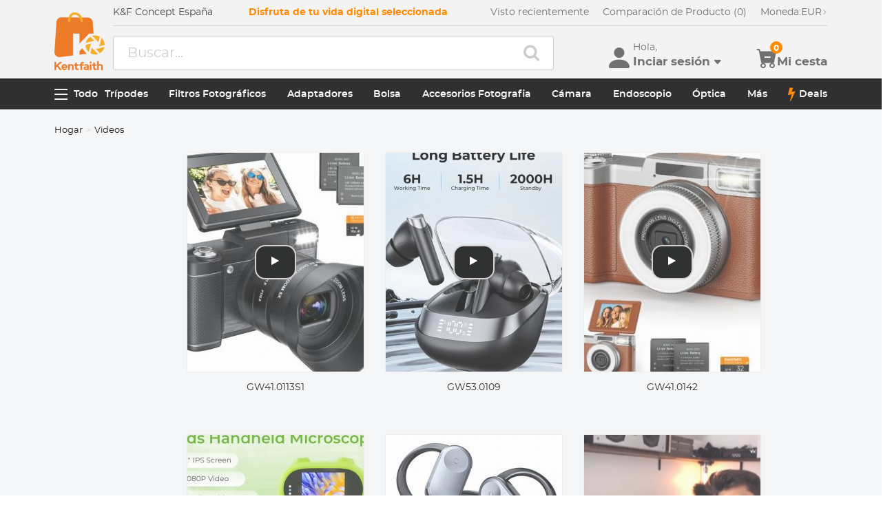

--- FILE ---
content_type: text/html; charset=utf-8
request_url: https://www.kentfaith.es/video
body_size: 17219
content:
<!DOCTYPE html>
<!--[if IE]><![endif]-->
<!--[if IE 8 ]><html dir="ltr" lang="es" class="ie8"><![endif]-->
<!--[if IE 9 ]><html dir="ltr" lang="es" class="ie9"><![endif]-->
<!--[if (gt IE 9)|!(IE)]><!-->
<html dir="ltr" lang="es" class="">
<!--<![endif]-->
<head>
<meta charset="UTF-8" />
<meta name="viewport" content="width=device-width, initial-scale=1, user-scalable=no">
<meta http-equiv="X-UA-Compatible" content="IE=edge">
<title>K&F Concept Video Reviews</title>
<base href="https://www.kentfaith.es/" />
<meta name="description" content="K&F Concept Video Reviews" />
<meta name="keywords" content= "K&F Concept Video Reviews" />
<link href="https://img.kentfaith.de/catalog/kentfaith_ico.png" rel="icon" />
<link href="https://img.kentfaith.de/statics/kfconcept/stylesheet/cache2019080233.css" type="text/css" rel="stylesheet" media="screen" />
</head>
<body class="product-video">

	<p id="gl_path" class="hidden">kfconcept</p>
	<div id="page">
                <div id="page-preloader" class="visible"><span class="preloader"></span></div>
		<div class="ie-warning"></div>
		
		<header>
							<div class="header-top"> <!-- level2 start  -->
<div class="headfix">
    <div class="container">

        <div class="header_box">

            <!-- logo start  -->
                        <div class="logo" itemscope itemtype="http://schema.org/Organization">

	        <a href="https://www.kentfaith.es/" itemprop="url" title="Inicio" id="logo">
		<img itemprop="logo" src="https://img.kentfaith.de/cache/catalog/kentfaith-73x91.png" title="K&amp;F Concept Español" alt="K&amp;F Concept Español" class="img-responsive">
	</a>
	</div>            
            <div class="right_box">
                <div class="nav_box_1">
                                        <div class="box_news">
                        K&F Concept España                    </div>
                    
                                        <div class="box_slogan">
                        <p>Disfruta de tu vida digital seleccionada</p>
                    </div>
                    
                    <div class="box_help">

                        <!-- recent viewed  -->
                                                <div id="recent" class="box-navlink pull-right recent">
	<div class="navlink toggle_slide uline">
		<a href="javascript:void(0);" id="recent-total" title="Visto recientemente">Visto recientemente</a>
	</div>
    <ul class="pull-right toggle_cont">
        <li>
            <div class="h22">Visto recientemente</div>
            <button type="button" class="btn-close-cart"><i class="la la-times"></i></button>
        </li>
        <li style="overflow:hidden;overflow-y:auto;max-height: calc(100% - 50px);" class="toggle_cont1">
                <div class="row wlist">
                               <p class="col-sm-12">Visto recientemente list is empty.</p>
                                </div>
        </li>
    </ul>
</div>
                        
                        <!-- currency start  -->
                                                <div id="compare" class="box-navlink pull-right compare">
	<div class="navlink toggle_slide uline">
		<a href="https://www.kentfaith.es/compare" id="compare-total" title="Compare">Comparación de Producto (0)</a>
                <span id="compare-total2" class="hide">0</span>
	</div>
        <ul class="pull-right toggle_cont">
            <li>
                <div class="h22">Compare</div>
                <button type="button" class="btn-close-cart"><i class="la la-times"></i></button>
            </li>
            <li style="overflow:hidden;overflow-y:auto;max-height: calc(100% - 100px);" class="toggle_cont1">
                    <div class="row wlist">
                                       <p class="col-sm-12">No ha escogido Productos para Comparar</p>
                                        </div>
            </li>
            <li>
                    <div class="text-foot">
                            <a class="btn btn-block btn-primary" href="https://www.kentfaith.es/compare">Compare</a>
                    </div>
            </li>
        </ul>
</div>
                        
                        <!-- currency start  -->
                        
                        <!-- currency start  -->
                                                <div class="box-currency">
	<form action="https://www.kentfaith.es/index.php?route=common/currency/currency" method="post" enctype="multipart/form-data" id="form-currency">
		<div class="btn-group toggle-wrap">
			<a class="toggle_slide uline">
			<span id="currency_select" title="Moneda : EUR">Moneda: </span>
																				EUR																				<i class="bi bi-chevron-right"></i>
			</a>
			<ul class="toggle_cont list-unstyled">
				<li>
					<div class="h22">Moneda</div>
					<button type="button" class="btn-close-cart"><i class="la la-times"></i></button>
				</li>
																<li>
					<button class="currency-select" type="button" name="USD">
						USD Dollar					</button>
				</li>
																								<li>
					<button class="currency-select selected" type="button" name="EUR">
						EUR Euro					</button>
				</li>
																								<li>
					<button class="currency-select" type="button" name="MXN">
						MXN Peso					</button>
				</li>
															</ul>
		</div>
		<input type="hidden" name="code" value="" />
		<input type="hidden" name="redirect" value="https://www.kentfaith.es/video" />
	</form>
</div>
                        
                    </div>
                </div>

                <div class="nav_box_2">
                    <!-- search start  -->
                                                            <!-- search start  -->
<div class="search_box">
    <div id="search" class="search">
        <div class="input-group" >
            <input  class="" type="text" name="search" autocomplete="off" value="" placeholder="Buscar..." />
            <span class="input-group-btn"><button type="button" class="btn btn-primary button-search"><i class="fa fa-search"></i></button></span>
        </div>
    </div>
</div>



                    
                    <!-- cart start  -->
                    <div class="btc_box cart_box">

                        <div class="btc navigationb">
                            <button type="button"  class="rd-mobilepanel_toggle" title="Menu">
                                <i class="fa fa-bars"></i>
                            </button>
                        </div>

                                                <div class="btc searchs">
                            <button type="button" id="tm-search" title="Search">
                                <i class="la la-search"></i>
                            </button>
                        </div>
                        
                        
                                                <div class="btc btc-user toggle-wrap">

    <button type="button" class="toggle user" id="tm-login" title="Cuenta">
        <i class="la la-user"></i>
        <div>
            <p class="username">Hola, </p>
            <span class="h44">Inciar sesión<i class="bi bi-caret-down-fill"></i></span>
        </div>
    </button>

    <div class="toggle_cont toggle_form">
        <form action="/login" method="post" name="userLogin">
            <h4>Acceder a su cuenta</h4>
            <button type="button" id="mask_login"class="btn btn-primary btn-round btn-block">Iniciar sesión</button>
            <button type="button"class="btn btn-primary btn-round btn-block create">Registrar una Cuenta</button>
        </form>
        <div class="toggle_icon">
            <a href="/account">
                <i class="bi bi-person-lines-fill"></i>
                <p>Cuenta</p>
            </a>
            <a href="/order">
                <i><i class="bi bi-truck"></i></i>
                <p>Ordenes</p>
            </a>
            <a class="wish_list">
                <i class="bi bi-star-fill"></i>
                <p>Lista de Deseos</p>
            </a>
        </div>
    </div>

    <div class="mask_login popup_mask">
        <form action="/login" method="post" name="userLogin" id="userLogin" class="popup_login">
            <div class="title">
                <h4>Iniciar sesión</h4>
                <button class="btn-close-login" type="button"><i class="la la-times"></i></button>
            </div>

            <div class="form-group">
                <div class="input-group col-md-12">
                    <label for="">Email:</label>
                    <input class="form-control" name="email"
                           placeholder="Email:" required="required"
                           type="text" autocomplete="off" >
                </div>
            </div>
            <div class="form-group">
                <div class="input-group col-md-12">
                    <div>
                        <label for="">Contraseña:</label>
                        <p><a href="https://www.kentfaith.es/forgotten" rel="nofollow">¿Has olvidado tu contraseña??</a></p>
                    </div>
                    <input class="form-control" name="password" autocomplete="off" placeholder="Password" required="required" type="password" autocomplete="off">
                </div>
            </div>

            <p><button type="button" id="login_user" class="btn btn-primary btn-round btn-block">Iniciar sesión</button></p>
            <p> <button type="button" class="btn btn-primary btn-round btn-block create" id="create">Registrar una Cuenta</button></p>

                        <p class="text-left socials">
                O conectar con                                <span  class="sgg" id="googleLogin"><i class="fa fa-google-plus"></i></span>            </p>
            <script>
                socials={'facebook':{'app_id':'','status':0},'googleplus':{'app_id':'798794012145-38qnok7cc30a98nvfigq2s62oj9t16gh.apps.googleusercontent.com','status':1}};
                socials_action="/index.php?route=account/login/sociallogin";
            </script>
                    </form>
    </div>

    <div class="mask_create popup_mask">
        <div class="create_container">
            <div class="title">
                <h4>Registrar una Cuenta</h4>
                <button class="btn-close-login" type="button"><i class="la la-times"></i></button>
            </div>
            <form action="/login" method="post" name="userRegister" id="userRegister">
                <div class="form-group">
                    <div class="input-group col-md-12">
                        <label for="">Email:</label>
                        <input class="form-control" name="reg_email" placeholder="Email:" required="required" type="text" data-gtm-form-interact-field-id="2">
                    </div>
                </div>
                <div class="form-group">
                    <div class="input-group col-md-12">
                        <label for="">Contraseña:</label>
                        <input class="form-control" name="reg_password" placeholder="Contraseña:" required="required" type="password" data-gtm-form-interact-field-id="3">
                    </div>
                </div>
                <div class="form-group">
                    <div class="input-group col-md-12">
                        <label for="">Contraseña confirmar</label>
                        <input class="form-control" name="confirm" placeholder="Contraseña confirmar" required="required" type="password">
                    </div>
                </div>

                <div class="form-group">
                    <label class="control-label">Newsletter</label>
                    <label class="radio-inline"><input type="radio" name="newsletter" value="1" checked="checked" /> Si</label>
                    <label class="radio-inline"><input type="radio" name="newsletter" value="0" /> No</label>
                </div>
                <p> <button type="button" class="btn btn-primary btn-round btn-block" id="create_user">Continuar</button> </p>
                <p class="already">¿Ya tiene una cuenta?<a id="go_login">Inciar Sesión</a></p>
            </form>
        </div>
    </div>

   
</div>                        
                                                <div id="cart" class="btc box-cart cart toggle-wrap">
	<button type="button" data-loading-text="Cargando..." class="toggle_slide" dir="ltr">
		<i class="la la-shopping-cart"></i>
        <div>
            <p>&nbsp;</p>
            <span class="h44">Mi cesta</span>
        </div>
		<span id="cart-total" class="cart-total hide"> <span>0</span> 0.00€ </span>
				<span id="cart-total2" class="cart-total2">0</span>
			</button>
	<ul class="pull-right toggle_cont">
		<li>
			<div class="h22">Cesta</div>
			<button type="button" class="btn-close-cart"><i class="la la-times"></i></button>
		</li>
		<li class="toggle_cont1">
		                        <table>
                            <tr><td><p class="text-empty">Tu cesta está vacío</p></td></tr>
                        </table>
		

            
                </li>

		<li>
			<div class="text-foot">
                                <div class="cart_login"><span>Registrar/Iniciar</span> para comprar y ganar puntos <a href="https://www.kentfaith.es/membership"><i class="fa fa-question-circle-o"></i></a></div>
                				<button id="button-checkout5" type="button" class="btn btn-block btn-primary btn-round btn-pound button-checkout">Confirmar compra</button>
				                    <button id="button-checkout-paypal5" type="button" class="btn btn-block btn-paypal btn-round button-checkout-paypal"><i class="nico nico_paypal2"></i></button>
					<button type="button" class="hide button-quote"></button>
                    <script>
						var pp_object = {cur:"EUR",url:"https://www.kentfaith.es/index.php?route=extension/payment/pp_express/express",client_id:"AXwGhZ3CXs_lQDeBfjefsh1lod46ZFwqYb3ikSM7psr-Mm6WiqLXIvEDBAw0OIHbHops8umDH24dS6XE",store_name:"ES",cart_total_price:"0"};
                    </script>

							</div>
		</li>
                
	</ul>
        <div class="cartloader">
            <i class="la la-times close_zcart"></i>
            <div class="preloader">
                <feature>
                <div class="dot"></div>
                <div class="dot"></div>
                <div class="dot"></div>
                <div class="dot"></div>
                </feature>
            </div>
        </div>
</div>                        
                                                <div id="wishlist" class="btc btc-wishlist wishlist" >
    <button type="button" class="toggle_slide hidden-sm hidden-xs hide" id="wishlist-total" title="Favorito"><i class="la la-heart"></i><span><span>0</span></span></button>
    <ul class="toggle_cont wishlist">
        <li>
            <div class="h22">Favorito</div>
            <button type="button" class="btn-close-cart"><i class="la la-times"></i></button>
        </li>
        <li style="overflow:hidden;overflow-y:auto;max-height: calc(100% - 50px);" class="toggle_cont1">

                <div class="row wlist">
                                <p class="col-sm-12">Sus Favoritos está vacío</p>
                                </div>

        </li>
        <li>
                        <div class="favorite_login">
                <span>Register/Login</span> to like, earn points                <a href="https://www.kentfaith.es/membership"><i class="fa fa-question-circle-o"></i></a>
            </div>
                    </li>
    </ul>
</div>
                                            </div>
                </div>
            </div>

        </div>

    </div>
</div>
</div>
			
							<div id="stuck" class="stuck-menu"> <div class="container"><div class="megamenu">
    <div class="btc navigationb">
        <button class="rd-mobilepanel_toggle">
            <i class="la la-bars"></i><span>Todo</span>
        </button>
    </div>
	<ul class="sf-menu">

                <li  >
            <a href="https://www.kentfaith.es/tripode-camara">Trípodes</a>
                                                <ul class="simple_menu"><li  class="active-hot"><a href="https://www.kentfaith.es/tripodes-de-aluminio">Trípodes de Aluminio</a></li><li  class="active-hot"><a href="https://www.kentfaith.es/tripodes-de-carbono">Trípodes de Carbono</a></li><li ><a href="https://www.kentfaith.es/index.php?route=product/category&amp;path=621">Trípodes de Vídeo</a></li><li ><a href="https://www.kentfaith.es/Trípodes-de-teléfono">Trípode para Teléfono</a></li><li ><a href="https://www.kentfaith.es/accesorios-para-trípodes">Accesorios para Trípodes</a></li><li ><a href="https://www.kentfaith.es/estabilizadores-de-cardán">Estabilizadores de Cardán</a></li><li ><a href="https://www.kentfaith.es/soportes-para-cámaras-de-acción">Soportes para Cámaras de Acción</a></li><li ><a href="https://www.kentfaith.es/monopies">Monopiés</a></li><li ><a href="https://www.kentfaith.es/accesorios-de-estudio" class="parent">Piezas de Estudio</a><ul class="simple_menu"><li ><a href="https://www.kentfaith.es/fotografía-con-caja-de-luz">Fotografía con Caja de Luz</a></li><li ><a href="https://www.kentfaith.es/luz-de-relleno">Luz de Relleno</a></li><li ><a href="https://www.kentfaith.es/soft-box">Soft Box</a></li><li ><a href="https://www.kentfaith.es/flash-de-camara">Flash</a></li><li ><a href="https://www.kentfaith.es/anillo-de-luz">Luz Anular</a></li><li ><a href="https://www.kentfaith.es/refletores">Reflectores</a></li><li ><a href="https://www.kentfaith.es/tripode-con-luz">Trípodes de Luz</a></li></ul></li></ul>                            
        </li>
                    <li  >
            <a href="https://www.kentfaith.es/filtros-fotográficos">Filtros Fotográficos</a>
                                                <ul class="simple_menu"><li ><a href="https://www.kentfaith.es/filtros-uv" class="parent">Filtros Ultravioleta (UV)</a><ul class="simple_menu"><li ><a href="https://www.kentfaith.es/mcuv-nano-xcel-series" class="parent">Serie Nano-Xcel</a><ul class="simple_menu"><li  class="active-hot"><a href="https://www.kentfaith.es/filtros-uv-nano-x">MCUV - Nano-Xcel</a></li><li ><a href="https://www.kentfaith.es/ultra-low-reflectivity-mcuv-filters-nano-x-series">Filtros MCUV Reflectividad Ultrabaja - Nano-Xcel</a></li><li ><a href="https://www.kentfaith.es/filtros-uv-super-duro">MCUV Super Duro - Nano-Xcel</a></li><li ><a href="https://www.kentfaith.es/explosion-proof-mcuv-nano-xcel-series">MCUV Antideflagrante - Nano-Xcel</a></li><li ><a href="https://www.kentfaith.es/mcuv+lens-cap+cleaning-cloth-nano-xcel-series">MCUV+Tapa+Limpiador - Nano-Xcel</a></li><li ><a href="https://www.kentfaith.es/filtros-uv-magneticos">MCUV Magnético - Nano-Xcel</a></li></ul></li><li ><a href="https://www.kentfaith.es/mcuv-nano-dazzle-series" class="parent">Serie Nano-Dazzle</a><ul class="simple_menu"><li ><a href="https://www.kentfaith.es/filtros-uv-nano-d">MCUV - Nano-Dazzle</a></li><li ><a href="https://www.kentfaith.es/mcuv-tapón-de-lente-toallita-limpiadora-serie-nano-dazzle">MCUV+Tapa+Limpiador - Nano-Dazzle</a></li></ul></li><li ><a href="https://www.kentfaith.es/mcuv-nano-klear-series" class="parent">Serie Nano-Klear</a><ul class="simple_menu"><li  class="active-hot"><a href="https://www.kentfaith.es/filtros-uv-nano-k">MCUV - Nano-Klear</a></li><li ><a href="https://www.kentfaith.es/ultra-thin-frame-mcuv-filter">MCUV de Marco Ultrafino - Nano-Klear</a></li><li ><a href="https://www.kentfaith.es/mcuv+tapon-de-objetivo-toallita-limpiadora-serie-nano-k">MCUV+Tapa+Limpiador - Nano-Klear</a></li></ul></li><li ><a href="https://www.kentfaith.es/mcuv-nano-xcel-pro-series" class="parent">Serie Nano-Xcel Pro</a><ul class="simple_menu"><li ><a href="https://www.kentfaith.es/filtros-uv-nano-x-pro">MCUV - Nano-Xcel Pro</a></li></ul></li></ul></li><li  class="active-hot"><a href="https://www.kentfaith.es/filtros-polarizadores" class="parent">Filtros Polarizadores (CPL)</a><ul class="simple_menu"><li ><a href="https://www.kentfaith.es/cpl-nano-xcel" class="parent">Serie Nano-Xcel</a><ul class="simple_menu"><li ><a href="https://www.kentfaith.es/filtros-polarizadores-nano-x">CPL - Nano-Xcel</a></li><li ><a href="https://www.kentfaith.es/cpl-true-color-nano-x-series">CPL True Color - Nano-Xcel</a></li><li ><a href="https://www.kentfaith.es/ultra-low-reflectivity-cpl-nano-x-series">CPL Reflectividad Ultrabaja - Serie Nano Xcel</a></li><li ><a href="https://www.kentfaith.es/cpl+lens-cap+cleaning-cloth-nano-xcel-series">CPL+Tapa+Limpiador - Nano-Xcel</a></li><li ><a href="https://www.kentfaith.es/filtros-polarizadores-magneticos">CPL Magnético - Nano-Xcel</a></li><li ><a href="https://www.kentfaith.es/true-color-ultra-low-reflectivity-cpl-nano-xcel">CPL True Color Reflectividad Ultrabaja - Nano-Xcel</a></li></ul></li><li ><a href="https://www.kentfaith.es/cpl-nano-dazzle" class="parent">Serie Nano-Dazzle</a><ul class="simple_menu"><li ><a href="https://www.kentfaith.es/filtros-polarizadores-nano-d">CPL - Nano-Dazzle</a></li><li ><a href="https://www.kentfaith.es/cpl+lens-cap+cleaning-cloth-nano-dazzle-series">CPL+Tapa+Limpiador - Nano-Dazzle</a></li></ul></li><li ><a href="https://www.kentfaith.es/cpl-nano-klear" class="parent">Serie Nano-Klear</a><ul class="simple_menu"><li ><a href="https://www.kentfaith.es/filtros-polarizadores-nano-k">CPL - Nano-Klear</a></li><li ><a href="https://www.kentfaith.es/ultra-thin-frame-cpl-filter-nano-k-series">CPL de Marco Ultrafino - Nano-Klear</a></li><li ><a href="https://www.kentfaith.es/cpl-tapon-de-objetivo-toallita-limpiadora-serie-nano-k">CPL+Tapa+Limpiador - Serie Nano-Klear</a></li><li ><a href="https://www.kentfaith.es/cpl+tapón---nano-klear">CPL+Tapa - Nano-Klear</a></li></ul></li><li ><a href="https://www.kentfaith.es/cpl-nano-xcel-pro" class="parent">Serie Nano-Xcel Pro</a><ul class="simple_menu"><li ><a href="https://www.kentfaith.es/filtros-polarizadores-nano-x-pro">CPL - Nano-Xcel Pro</a></li></ul></li></ul></li><li  class="active-hot"><a href="https://www.kentfaith.es/filtros-nd" class="parent">Filtros Densidad Neutra (ND)</a><ul class="simple_menu"><li ><a href="https://www.kentfaith.es/filtros-nd-fijos" class="parent">Filtros ND Fijos</a><ul class="simple_menu"><li ><a href="https://www.kentfaith.es/filtros-nd8-nano-x">ND8 (3 Pasos) - Nano-Xcel</a></li><li ><a href="https://www.kentfaith.es/filtros-nd64-nano-x">ND64 (6 Pasos) - Nano-Xcel</a></li><li ><a href="https://www.kentfaith.es/filtro-nd1000-nano-x">ND1000 (10 Pasos) - Nano-Xcel</a></li><li ><a href="https://www.kentfaith.es/nd100000-nano-x-series">ND100000 (16.6 Pasos) - Nano-Xcel</a></li><li ><a href="https://www.kentfaith.es/nd1000000-nano-x-series">ND1000000 (20 Pasos) - Nano-Xcel</a></li><li ><a href="https://www.kentfaith.es/nd100000-serie-nano-k">ND100000 (16.6 Pasos) - Nano-Klear</a></li><li ><a href="https://www.kentfaith.es/nd1000000-serie-nano-k">ND1000000 (20 Pasos) - Nano-Klear</a></li><li ><a href="https://www.kentfaith.es/filtros-nd-fijos-magneticos">ND Fijo - Serie Magnética</a></li></ul></li><li ><a href="https://www.kentfaith.es/filtros-nd-variables" class="parent">Filtros ND Variables</a><ul class="simple_menu"><li ><a href="https://www.kentfaith.es/serie-nano-xcel" class="parent">Serie Nano-Xcel</a><ul class="simple_menu"><li ><a href="https://www.kentfaith.es/filtros-nd2-32-nano-x">ND2-ND32 - Nano-Xcel</a></li><li ><a href="https://www.kentfaith.es/nd2-nd32-true-color-nano-x-series">ND2-ND32 True Color - Nano-Xcel</a></li><li ><a href="https://www.kentfaith.es/filtros-nd2-400-nano-x">ND2-ND400 - Nano-Xcel</a></li><li ><a href="https://www.kentfaith.es/filtros-nd8-128-nano-x">ND8-ND128 - Nano-Xcel</a></li><li ><a href="https://www.kentfaith.es/filtros-nd32-512-nano-x">ND32-ND512 - Nano-Xcel</a></li><li ><a href="https://www.kentfaith.es/filtros-nd3-nd1000-nano-x">ND3-ND1000 - Nano-Xcel</a></li><li ><a href="https://www.kentfaith.es/nd2-32-true-color-ultra-low-reflection-nano-xcel-series">ND2-32 True Color Reflexión Ultrabaja - Nano-Xcel</a></li><li ><a href="https://www.kentfaith.es/nd2-400-ultra-low-reflection-nano-xcel-series">ND2-400 Reflexión Ultrabaja - Nano-Xcel</a></li></ul></li><li ><a href="https://www.kentfaith.es/serie-nano-dazzle" class="parent">Serie Nano-Dazzle</a><ul class="simple_menu"><li ><a href="https://www.kentfaith.es/nd2-nd32-nano-d-series">ND2-ND32 - Nano-Dazzle</a></li><li ><a href="https://www.kentfaith.es/nd2-nd400-serie-nano-d">ND2-ND400 - Nano-Dazzle</a></li><li ><a href="https://www.kentfaith.es/filtros-nd3-1000-nano-d">ND3-ND1000 - Nano-Dazzle</a></li><li ><a href="https://www.kentfaith.es/filtros-nd8-2000-nano-d">ND8-ND2000 - Nano-Dazzle</a></li></ul></li><li ><a href="https://www.kentfaith.es/serie-nano-klear" class="parent">Serie Nano-Klear</a><ul class="simple_menu"><li ><a href="https://www.kentfaith.es/nd2-nd32-nano-k-series">ND2-ND32 - Nano-Klear</a></li><li ><a href="https://www.kentfaith.es/filtros-nd2-400-nano-k">ND2-ND400 - Nano-Klear</a></li><li ><a href="https://www.kentfaith.es/nd2-nd2000-nano-k-series">ND2-ND2000 - Nano-Klear</a></li><li ><a href="https://www.kentfaith.es/true-color-nd2-nd400-nano-klear">ND2-ND400 True Color - Nano-Klear</a></li></ul></li><li ><a href="https://www.kentfaith.es/serie-nano-xcel-pro" class="parent">Serie Nano-Xcel Pro</a><ul class="simple_menu"><li ><a href="https://www.kentfaith.es/nd2-nd32-variable-nano-x-pro">ND2-ND32 - Nano-Xcel Pro</a></li></ul></li><li ><a href="https://www.kentfaith.es/serie-nano-b" class="parent">Serie Nano-B</a><ul class="simple_menu"><li ><a href="https://www.kentfaith.es/filtros-nd2-400-nano-b">ND2-ND400 - Nano-B</a></li></ul></li></ul></li><li ><a href="https://www.kentfaith.es/filtros-nd-graduados" class="parent">Filtros ND Graduados</a><ul class="simple_menu"><li ><a href="https://www.kentfaith.es/filtros-nd-guadrados-cuadrados" class="parent">100mm Filtros GND Cuadrados</a><ul class="simple_menu"><li ><a href="https://www.kentfaith.es/filtros-blandos-gnd8-nano-x">Filtros GND8 Suaves - Nano-Xcel</a></li><li ><a href="https://www.kentfaith.es/filtros-duros-gnd8-nano-x">Filtros GND8 Duros - Nano-Xcel</a></li><li ><a href="https://www.kentfaith.es/filtros-inversos-gnd8-nano-x">Filtros GND8 Inversos - Nano-Xcel</a></li><li ><a href="https://www.kentfaith.es/filtros-blandos-gnd16-nano-x">Filtros GND16 Suaves - Nano-Xcel</a></li><li ><a href="https://www.kentfaith.es/filtros-inversos-gnd16-nano-x">Filtros GND16 Inversos - Nano-Xcel</a></li><li ><a href="https://www.kentfaith.es/filtros-blandos-gnd8-nano-x-pro">Filtros GND8 Suaves - Nano-Xcel Pro</a></li><li ><a href="https://www.kentfaith.es/filtros-duros-gnd8-nano-x-pro">Filtros GND8 Duros - Nano-Xcel Pro</a></li><li ><a href="https://www.kentfaith.es/filtros-inversos-gnd8-nano-x-pro">Filtros GND8 Inversos - Nano-Xcel Pro</a></li><li ><a href="https://www.kentfaith.es/filtros-blandos-gnd16-nano-x-pro">Filtros GND16 Suaves - Nano-Xcel Pro</a></li><li ><a href="https://www.kentfaith.es/filtros-inversos-gnd16-nano-x-pro">Filtros GND16 Inversos - Nano-Xcel Pro</a></li></ul></li><li ><a href="https://www.kentfaith.es/filtros-nd-guadrados-circulares" class="parent">Filtros GND Circulares</a><ul class="simple_menu"><li ><a href="https://www.kentfaith.es/gnd8">GND8 - Nano-Xcel</a></li><li ><a href="https://www.kentfaith.es/gnd16">GND16 - Nano-Xcel</a></li></ul></li></ul></li><li ><a href="https://www.kentfaith.es/filtros-2-en-1" class="parent">Filtros 2 en 1</a><ul class="simple_menu"><li ><a href="https://www.kentfaith.es/filtro-nd8-y-cpl">ND8&amp;CPL- Nano-Xcel</a></li><li ><a href="https://www.kentfaith.es/filtro-nd2-32-y-cpl">ND2-ND32&amp;CPL- Nano-Xcel</a></li><li ><a href="https://www.kentfaith.es/nd2-nd32-cpl-filters-nano-d-series">ND2-ND32&amp;CPL- Nano Dazzle</a></li><li ><a href="https://www.kentfaith.es/filtro-nd2-32-cpl-nano-k">ND2-32&amp;CPL - Nano-Klear</a></li><li ><a href="https://www.kentfaith.es/nd2-nd32-cpl-filter-nano-x-pro">ND2-ND32&amp;CPL - Nano-Xcel Pro</a></li><li ><a href="https://www.kentfaith.es/filtro-nd2-nd32-cpl-true-color-nano-x">ND2-ND32&amp;CPL True Color - Nano-Xcel</a></li><li ><a href="https://www.kentfaith.es/filtro-nd4-nd64-cpl">ND4-ND64&amp;CPL - Nano-Xcel</a></li></ul></li><li ><a href="https://www.kentfaith.es/filtros-3-en-1" class="parent">Filtros 3 en 1</a><ul class="simple_menu"><li ><a href="https://www.kentfaith.es/filtros-nd2-32-amp;cpl-amp;black-mist-1-4---nano-xcel">Filtros ND2-32&amp;CPL&amp;Black Mist 1/4 - Nano-Xcel</a></li><li ><a href="https://www.kentfaith.es/filtros-nd2-32-amp;cpl-amp;black-mist-1-4---nano-klear">Filtros ND2-32&amp;CPL&amp;Black Mist 1/4 - Nano-Klear</a></li></ul></li></ul></li><li ><a href="https://www.kentfaith.es/filtros-black-mist-soft-focus" class="parent">Filtros Black Mist y Soft Focus</a><ul class="simple_menu"><li ><a href="https://www.kentfaith.es/filtros-black-mist" class="parent">Filtros Black Mist</a><ul class="simple_menu"><li ><a href="https://www.kentfaith.es/black-mist-1" class="parent">Black Mist 1</a><ul class="simple_menu"><li ><a href="https://www.kentfaith.es/filtros-black-mist-1">Black Mist 1 - Nano-Xcel</a></li><li ><a href="https://www.kentfaith.es/black-mist-1-nano-k-series">Black Mist 1 - Nano-Klear</a></li></ul></li><li ><a href="https://www.kentfaith.es/black-mist-1-2" class="parent">Black Mist 1/2</a><ul class="simple_menu"><li ><a href="https://www.kentfaith.es/filtros-black-mist-1-2">Black Mist 1/2 - Nano-Xcel</a></li><li ><a href="https://www.kentfaith.es/black-mist-1-2-nano-k-series">Black Mist 1/2 - Nano-Klear</a></li></ul></li><li ><a href="https://www.kentfaith.es/black-mist-1-4" class="parent">Black Mist 1/4</a><ul class="simple_menu"><li  class="active-hot"><a href="https://www.kentfaith.es/filtros-black-mist-1-4">Black Mist 1/4 - Nano-Xcel</a></li><li ><a href="https://www.kentfaith.es/black-mist-1-4-nano-d-series">Black Mist 1/4 - Nano-Dazzle</a></li><li ><a href="https://www.kentfaith.es/black-mist-1-4-cleaning-cloth">Black Mist 1/4 - Nano-Klear</a></li><li ><a href="https://www.kentfaith.es/black-mist-1-4-lens-cap">Black Mist 1/4 + Tapa</a></li><li ><a href="https://www.kentfaith.es/black-mist-1-4---nano-xcel-pro">Black Mist 1/4 - Nano-Xcel Pro</a></li></ul></li><li ><a href="https://www.kentfaith.es/black-mist-1-8" class="parent">Black Mist 1/8</a><ul class="simple_menu"><li  class="active-hot"><a href="https://www.kentfaith.es/filtros-black-mist-1-8">Black Mist 1/8 - Nano-Xcel</a></li><li ><a href="https://www.kentfaith.es/black-mist-1-8-nano-d">Black Mist 1/8 - Nano-Dazzle</a></li><li ><a href="https://www.kentfaith.es/black-mist-1-8-cleaning-cloth">Black Mist 1/8 - Nano-Klear</a></li><li ><a href="https://www.kentfaith.es/black-mist-1-8-lens-cap">Black Mist 1/8 + Tapa</a></li><li ><a href="https://www.kentfaith.es/black-mist-1-8---nano-xcel-pro">Black Mist 1/8 - Nano-Xcel Pro</a></li></ul></li><li ><a href="https://www.kentfaith.es/filtros-black-mist-y-nd-variable" class="parent">Black-Mist &amp; VND</a><ul class="simple_menu"><li ><a href="https://www.kentfaith.es/black-mist-1-4-nd2-32-filters-nano-klear-series">Black Mist 1/4 &amp; ND2-32 - Nano-Klear</a></li><li ><a href="https://www.kentfaith.es/black-mist-1-4-nd2-400-filter">Black Mist 1/4 &amp; ND2-400 - Nano-Xcel</a></li><li ><a href="https://www.kentfaith.es/filtro-black-mist-1-4-y-nd2-32">Black Mist 1/4 &amp; ND2-32 - Nano-Xcel</a></li><li ><a href="https://www.kentfaith.es/black-mist-1-8-nd2-32-filters-nano-klear-series">Black Mist 1/8 &amp; ND2-32 - Nano-Klear</a></li><li ><a href="https://www.kentfaith.es/filtro-black-mist-1-4-amp;-nd2-400---nano-klear">Filtro Black Mist 1/4 &amp; ND2-400 - Nano-Klear</a></li></ul></li><li ><a href="https://www.kentfaith.es/black-mist-cpl" class="parent">Black Mist &amp; CPL</a><ul class="simple_menu"><li ><a href="https://www.kentfaith.es/black-mist-1-4-cpl-nano-klear-series">Black Mist 1/4&amp;CPL - Nano-Klear</a></li></ul></li><li ><a href="https://www.kentfaith.es/black-mist-kit" class="parent">Kit Black Mist</a><ul class="simple_menu"><li ><a href="https://www.kentfaith.es/black-mist-1-4-1-8">Black Mist 1/4 + 1/8 - Nano Xcel</a></li><li ><a href="https://www.kentfaith.es/black-mist-1-4-1-8-nano-k-serie">Black Mist 1/4 + 1/8 - Nano Klear</a></li><li ><a href="https://www.kentfaith.es/black-mist-1-4-+-cpl---nano-klear">Black Mist 1/4 + CPL - Nano Klear</a></li></ul></li></ul></li><li ><a href="https://www.kentfaith.es/filtro-white-mist" class="parent">Filtros White Mist</a><ul class="simple_menu"><li ><a href="https://www.kentfaith.es/white-mist-1-4---nano-xcel">White Mist 1/4 - Nano-Xcel</a></li><li ><a href="https://www.kentfaith.es/white-mist-serie-nano-k">White Mist 1/4 - Nano-Klear</a></li></ul></li><li ><a href="https://www.kentfaith.es/filtro-shimmer-diffusion" class="parent">Filtro Shimmer Diffusion</a><ul class="simple_menu"><li ><a href="https://www.kentfaith.es/shimmer-diffusion-filters-nano-x-series">Shimmer Diffusion 1 - Nano-Xcel</a></li><li ><a href="https://www.kentfaith.es/shimmer-diffusion-1---nano-klear">Shimmer Diffusion 1 - Nano-Klear</a></li></ul></li><li ><a href="https://www.kentfaith.es/gold-mist">Gold Mist</a></li></ul></li><li ><a href="https://www.kentfaith.es/filtros-natural-night" class="parent">Filtros Natural Night</a><ul class="simple_menu"><li ><a href="https://www.kentfaith.es/filtros-natural-night-circular">Filtros Natural Night - Circular</a></li><li ><a href="https://www.kentfaith.es/filtros-natural-night-cuadrado">Filtros Natural Night - Cuadrado</a></li></ul></li><li  class="active-hot"><a href="https://www.kentfaith.es/filtros-magneticos" class="parent">Filtros Magnéticos</a><ul class="simple_menu"><li ><a href="https://www.kentfaith.es/mcuv-filters" class="parent">Filtros MCUV</a><ul class="simple_menu"><li ><a href="https://www.kentfaith.es/mcuv-magnetico-serie-nano-k">MCUV Magnético - Nano-Klear</a></li><li ><a href="https://www.kentfaith.es/magnetic-mcuv-lens-cap">MCUV Magnético+Tapa - Nano-Xcel</a></li></ul></li><li  class="active-hot"><a href="https://www.kentfaith.es/filtros-cpl-magneticos" class="parent">Filtros CPL</a><ul class="simple_menu"><li ><a href="https://www.kentfaith.es/magnetic-cpl-adapter-ring">CPL Magnético+Anillo Adaptador - Nano-Xcel</a></li><li ><a href="https://www.kentfaith.es/filtros-cpl-magneticos-con-tapa">CPL Magnéticos+Adaptador+Tapa - Nano-Xcel</a></li><li ><a href="https://www.kentfaith.es/cpl-magnético-+-anillo-adaptador---serie-nano-klear">CPL Magnético+Anillo Adaptador - Nano-Klear</a></li></ul></li><li ><a href="https://www.kentfaith.es/filtros-black-mist-magneticos" class="parent">Filtros Black Mist</a><ul class="simple_menu"><li ><a href="https://www.kentfaith.es/filtros-black-mist-1-8-magneticos">Filtros Black Mist 1/8 - Nano-Xcel</a></li><li ><a href="https://www.kentfaith.es/filtros-black-mist-1-4-magneticos">Filtros Black Mist 1/4 - Nano-Xcel</a></li></ul></li><li  class="active-hot"><a href="https://www.kentfaith.es/filtros-nd-variables-magneticos" class="parent">Filtros ND Variables</a><ul class="simple_menu"><li ><a href="https://www.kentfaith.es/filtros-nd2-32-magneticos">ND2-32 Magnético - Nano-Xcel</a></li><li ><a href="https://www.kentfaith.es/filtros-nd8-128-magneticos">ND8-128 Magnético - Nano-Xcel</a></li></ul></li><li ><a href="https://www.kentfaith.es/filtros-magneticos-nd-fijos" class="parent">Filtros ND Fijos</a><ul class="simple_menu"><li ><a href="https://www.kentfaith.es/filtros-nd8-magneticos">ND8 Magnético - Nano-Xcel</a></li><li ><a href="https://www.kentfaith.es/filtros-nd64-magneticos">ND64 Magnético - Nano-Xcel</a></li><li ><a href="https://www.kentfaith.es/filtros-nd1000-magneticos">ND1000 Magnético - Nano-Xcel</a></li></ul></li><li ><a href="https://www.kentfaith.es/kit-magneticos" class="parent">Kits</a><ul class="simple_menu"><li  class="active-hot"><a href="https://www.kentfaith.es/MCUV+CPL+ND1000">MCUV+CPL+ND1000+Anillo Adaptador - Nano-Xcel</a></li><li ><a href="https://www.kentfaith.es/cpl-nd8-nd64-adapter-ring-lens-cap-nano-x-series">CPL+ND8+ND64+Anillo Adaptador+Tapa - Nano-Xcel</a></li><li ><a href="https://www.kentfaith.es/gnd8+nd8+nd64+nd1000+magnetic-adapter-ring">GND8+ND8+ND64+ND1000+Anillo Adaptador - Nano-Xcel</a></li><li ><a href="https://www.kentfaith.es/cpl-vnd2-32-black-mist-1-4-magnetic-ring-lens-cap-nano-xcel-series">CPL+VND2-32+Black Mist 1/4+Anillo Magnético+Tapa - Serie Nano-Xcel</a></li></ul></li><li ><a href="https://www.kentfaith.es/accesorios-magneticos" class="parent">Accesorios</a><ul class="simple_menu"><li ><a href="https://www.kentfaith.es/anillos-adaptadores-magneticos">Anillo Adaptador Magnético</a></li><li ><a href="https://www.kentfaith.es/anillos-magneticos-para-filtros">Anillo Magnético para Filtros</a></li><li ><a href="https://www.kentfaith.es/tapas-magneticos-para-filtros">Tapa Magnético</a></li></ul></li></ul></li><li  class="active-hot"><a href="https://www.kentfaith.es/filtros-cuadrados" class="parent">Sistema de Filtro Cuadrado</a><ul class="simple_menu"><li ><a href="https://www.kentfaith.es/sistema-basico-cuadrado" class="parent">Sistema Básico</a><ul class="simple_menu"><li ><a href="https://www.kentfaith.es/filtros-nd-sistema-basico-cuadrado" class="parent">Filtros ND Cuadrados</a><ul class="simple_menu"><li ><a href="https://www.kentfaith.es/filtros-nd4-nano-x">ND4 - Nano-Xcel</a></li><li ><a href="https://www.kentfaith.es/filtros-nd16-nano-x">ND16 - Nano-Xcel</a></li><li ><a href="https://www.kentfaith.es/filtros-nd1000-nano-x">ND1000 - Nano-Xcel</a></li><li ><a href="https://www.kentfaith.es/filtros-nd2000-nano-x">ND2000 - Nano-Xcel</a></li><li ><a href="https://www.kentfaith.es/filtros-nd32000-nano-x">ND32000 - Nano-Xcel</a></li><li ><a href="https://www.kentfaith.es/filtros-nd8-a-todo-color-nano-x">ND8 a Todo Color - Nano-Xcel</a></li><li ><a href="https://www.kentfaith.es/filtros-nd64-a-todo-color-nano-x">ND64 a Todo Color - Nano-Xcel</a></li></ul></li><li ><a href="https://www.kentfaith.es/filtros-nd-degradado-sistema-basico-cuadrado">Filtros GND Cuadrados</a></li><li ><a href="https://www.kentfaith.es/filtros-nd-natural-night-sistema-basico-cuadrado">Filtros Natural Night</a></li><li ><a href="https://www.kentfaith.es/filtros-black-mist-sistema-basico-cuadrado" class="parent">Filtros Black Mist Cuadrados</a><ul class="simple_menu"><li ><a href="https://www.kentfaith.es/sistema-basico-black-mist-1-nano-x">Black Mist 1 - Nano-Xcel</a></li><li ><a href="https://www.kentfaith.es/sistema-basico-black-mist-1-4-nano-x">Black Mist 1/4 - Nano-Xcel</a></li><li ><a href="https://www.kentfaith.es/sistema-basico-black-mist-1-8-nano-x">Black Mist 1/8 - Nano-Xcel</a></li></ul></li><li ><a href="https://www.kentfaith.es/portafiltros-accesorios-sistema-basico-cuadrado" class="parent">Portafiltros y Accesorios</a><ul class="simple_menu"><li ><a href="https://www.kentfaith.es/anillo-adaptador-nano-x">Anillo Adaptador - Nano-Xcel</a></li></ul></li><li ><a href="https://www.kentfaith.es/kit-sistema-basico-cuadrado">Kits</a></li></ul></li><li ><a href="https://www.kentfaith.es/sistema-profesional-cuadrado" class="parent">Sistema Profesional</a><ul class="simple_menu"><li ><a href="https://www.kentfaith.es/filtros-nd-sistema-profesional-cuadrado" class="parent">ND</a><ul class="simple_menu"><li ><a href="https://www.kentfaith.es/filtros-nd8-a-todo-color-nano-x-pro">ND8 a Todo Color - Nano-Xcel Pro</a></li><li ><a href="https://www.kentfaith.es/filtros-nd64-a-todo-color-nano-x-pro">ND64 a Todo Color - Nano-Xcel Pro</a></li><li ><a href="https://www.kentfaith.es/filtros-nd1000-a-todo-color-nano-x-pro">ND1000 a Todo Color - Nano-Xcel Pro</a></li></ul></li><li ><a href="https://www.kentfaith.es/filtros-nd-degradado-sistema-profesional-cuadrado">GND</a></li><li ><a href="https://www.kentfaith.es/sistema-profesional-pl">PL</a></li><li ><a href="https://www.kentfaith.es/black-mist-1-4-cpl-nano-x-pro-series">Black Mist 1/4&amp;CPL - Nano-Xcel Pro</a></li><li ><a href="https://www.kentfaith.es/filtros-nd-natural-night-sistema-profesional-cuadrado" class="parent">Filtros Natural Night</a><ul class="simple_menu"><li ><a href="https://www.kentfaith.es/filtro-natural-night-nano-x-pro">Filtro Natural Night - Nano Xcel Pro</a></li></ul></li><li ><a href="https://www.kentfaith.es/kit-sistema-profesional-cuadrado" class="parent">Kits</a><ul class="simple_menu"><li ><a href="https://www.kentfaith.es/kit-de-100mm-nd1000-soporte-serie-nano-x-pro">Kit de 100mm ND1000+Soporte - Nano-Xcel Pro</a></li><li ><a href="https://www.kentfaith.es/kit-de-100mm-nd1000-suave-gnd8-soporte-serie-nano-x-pro">Kit de 100mm ND1000+GND8 Suave+Soporte - Nano-Xcel Pro</a></li><li ><a href="https://www.kentfaith.es/kit-de-100mm-nd8-nd64-nd1000-soporte-serie-nano-x-pro">Kit de 100mm ND8+ND64+ND1000+Soporte - Nano-Xcel Pro</a></li><li ><a href="https://www.kentfaith.es/kit-de-soporte-100-mm-serie-nano-x-pro">Kit de Soporte 100mm - Nano-Xcel Pro</a></li></ul></li><li ><a href="https://www.kentfaith.es/portafiltros-accesorios-sistema-profesional-cuadrado" class="parent">Portafiltros y Accesorios</a><ul class="simple_menu"><li ><a href="https://www.kentfaith.es/marco-protector-de-filtro-cuadrado-100-100mm-nano-x-pro">Marco Protector de Filtro Cuadrado 100x100mm - Nano-Xcel Pro</a></li><li ><a href="https://www.kentfaith.es/marco-protector-de-filtro-cuadrado-100-150mm-nano-x-pro">Marco Protector de Filtro Cuadrado 100x150mm - Nano-Xcel Pro</a></li><li ><a href="https://www.kentfaith.es/anillo-adaptador-nano-x-pro">Anillo Adaptador - Nano-Xcel Pro</a></li></ul></li></ul></li></ul></li><li  class="active-hot"><a href="https://www.kentfaith.es/kit-de-filtros" class="parent">Kit de Filtros</a><ul class="simple_menu"><li ><a href="https://www.kentfaith.es/kit-filtros-screw-in" class="parent">Filtros Screw-in</a><ul class="simple_menu"><li ><a href="https://www.kentfaith.es/mcuv+cpl+nd1000+tapón---nano-dazzle">MCUV+CPL+ND1000+Tapa - Nano-Dazzle</a></li><li ><a href="https://www.kentfaith.es/mcuv+cpl+nd2-400---serie-nano-klear">MCUV+CPL+ND2-400 - Serie Nano-Klear</a></li><li ><a href="https://www.kentfaith.es/mcuv-cpl-lens-cap-nano-k-series">MCUV+CPL+Tapa - Nano-Klear</a></li><li ><a href="https://www.kentfaith.es/mcuv+cpl+tapa-metálica---nano-xcel">MCUV+CPL+Tapa Metálica - Nano-Xcel</a></li><li ><a href="https://www.kentfaith.es/nd8-nd64-nd1000-nano-d-series">ND8+ND64+ND1000 - Nano-Dazzle</a></li><li ><a href="https://www.kentfaith.es/kit-de-filtro-mcuv-cpl-nd4">MCUV+CPL+ND4 - Nano-Klear</a></li><li ><a href="https://www.kentfaith.es/kit-de-filtro-nd1000-cpl">ND1000+CPL - Nano-Klear</a></li><li ><a href="https://www.kentfaith.es/kit-de-filtro-nd4-nd8-nd64-nd1000">ND4+ND8+ND64+ND1000 - Nano-Xcel</a></li><li ><a href="https://www.kentfaith.es/kit-de-filtro-mcuv-cpl">MCUV+CPL</a></li></ul></li><li ><a href="https://www.kentfaith.es/kit-filtros-magneticos">Filtros Magnéticos</a></li><li ><a href="https://www.kentfaith.es/kit-filtros-cuadrados">Filtros Cuadrados</a></li></ul></li><li ><a href="https://www.kentfaith.es/effects-filters" class="parent">Filtros de Efectos</a><ul class="simple_menu"><li ><a href="https://www.kentfaith.es/filtros-streak" class="parent">Filtros Streak</a><ul class="simple_menu"><li ><a href="https://www.kentfaith.es/filtro-blue-streak">Filtro Blue Streak - Nano-Xcel</a></li><li ><a href="https://www.kentfaith.es/gold-streak-filters-nano-xcel-series">Filtro Gold Streak - Nano-Xcel</a></li><li ><a href="https://www.kentfaith.es/filtros-de-rayas-de-colores-serie-nano-b">Filtros de Rayas de Colores - Nano-B</a></li><li ><a href="https://www.kentfaith.es/filtro-blue-streak---nano-klear">Filtro Blue Streak - Nano-Klear</a></li></ul></li><li ><a href="https://www.kentfaith.es/filtro-star" class="parent">Flitro Star</a><ul class="simple_menu"><li ><a href="https://www.kentfaith.es/filtros-star-4-8-puntas-nano-k">Filtros Star 4-8 Puntas - Nano-Klear</a></li><li ><a href="https://www.kentfaith.es/kits-filtro-star-4-6-8-puntas-nano-k">Kits de Filtro Star 4+6+8 Puntas - Nano-Klear</a></li><li ><a href="https://www.kentfaith.es/filtros-estrella-de-línea-fina-de-4-puntos---serie-nano-klear">Filtros Estrella de Línea fina de 4 Puntos - Serie Nano-Klear</a></li><li ><a href="https://www.kentfaith.es/filtros-estrella-de-línea-fina-de-6-puntos---serie-nano-klear">Filtros Estrella de Línea fina de 6 Puntos - Serie Nano-Klear</a></li></ul></li><li ><a href="https://www.kentfaith.es/filtros-desenfoque-de-movimiento" class="parent">Filtros Desenfoque de Movimiento</a><ul class="simple_menu"><li ><a href="https://www.kentfaith.es/desenfoque-de-movimiento-direccional---serie-nano-basic">Desenfoque de Movimiento Direccional - Serie Nano-Basic</a></li><li ><a href="https://www.kentfaith.es/desenfoque-de-movimiento-bidireccional---serie-nano-basic">Desenfoque de Movimiento Bidireccional - Serie Nano-Basic</a></li><li ><a href="https://www.kentfaith.es/filtros-manuales-de-desenfoque-de-movimiento---serie-nano-basic">Filtros Manuales de Desenfoque de Movimiento - Serie Nano-Basic</a></li></ul></li><li ><a href="https://www.kentfaith.es/filtros-dioptrías-divididas-de-campo-central-nano-b">Filtros de Dioptrías Divididas de Campo Central - Nano-Basic</a></li><li ><a href="https://www.kentfaith.es/filtros-en-espiral" class="parent">Filtros en Espiral</a><ul class="simple_menu"><li ><a href="https://www.kentfaith.es/filtro-halo-en-espiral---serie-nano-b">Filtro Espiral Central - Nano-B</a></li><li ><a href="https://www.kentfaith.es/filtros-en-espiral-manuales---serie-nano-basic">Filtros en Espiral Manuales - Serie Nano-Basic</a></li></ul></li></ul></li><li ><a href="https://www.kentfaith.es/matte-box-filter-systems" class="parent">Matte Box y Sistemas de Filtrado</a><ul class="simple_menu"><li ><a href="https://www.kentfaith.es/neutral-density-solid-filters " class="parent">Filtros de Densidad Neutra (Fijos) </a><ul class="simple_menu"><li ><a href="https://www.kentfaith.es/nd4---serie-nano-x">ND4 - Nano-Xcel</a></li><li ><a href="https://www.kentfaith.es/nd8---serie-nano-x">ND8 - Nano-Xcel</a></li><li ><a href="https://www.kentfaith.es/nd16---serie-nano-x">ND16 - Nano-Xcel</a></li><li ><a href="https://www.kentfaith.es/nd32---serie-nano-x">ND32 - Nano-Xcel</a></li><li ><a href="https://www.kentfaith.es/nd64---serie-nano-x">ND64 - Nano-Xcel</a></li><li ><a href="https://www.kentfaith.es/nd8+nd64---serie-nano-x">ND8+ND64 - Nano-Xcel</a></li></ul></li><li ><a href="https://www.kentfaith.es/index.php?route=product/category&amp;path=539">Filtros UV</a></li><li ><a href="https://www.kentfaith.es/index.php?route=product/category&amp;path=540" class="parent">Filtros Black Mist</a><ul class="simple_menu"><li ><a href="https://www.kentfaith.es/black-mist-1-4---nano-x">Black Mist 1/4 - Nano-Xcel</a></li><li ><a href="https://www.kentfaith.es/black-mist-1-8---nano-xcel">Black Mist 1/8 - Nano-Xcel</a></li></ul></li><li ><a href="https://www.kentfaith.es/index.php?route=product/category&amp;path=541">Filtro Blue Streak</a></li><li ><a href="https://www.kentfaith.es/index.php?route=product/category&amp;path=672">Accesorios</a></li><li ><a href="https://www.kentfaith.es/kit" class="parent">Kits</a><ul class="simple_menu"><li ><a href="https://www.kentfaith.es/matte-box">Matte Box - Nano-Xcel</a></li><li ><a href="https://www.kentfaith.es/matte-box-pro-nano-xcel-series">Matte Box Pro - Nano-Xcel</a></li><li ><a href="https://www.kentfaith.es/matte-box+filtro-cuadrado-nd8-nano-xcel">Matte Box+Filtro Cuadrado ND8 - Nano-Xcel</a></li><li ><a href="https://www.kentfaith.es/matte-box+filtro-cuadrado-nd4+nd32---nano-xcel">Matte Box+Filtro Cuadrado ND4+ND32 - Nano-Xcel</a></li><li ><a href="https://www.kentfaith.es/matte-box+filtro-cuadrado-black-mist-1-4---nano-xcel">Matte Box+Filtro Cuadrado Black Mist 1/4 - Nano-Xcel</a></li></ul></li></ul></li><li ><a href="https://www.kentfaith.es/filtros-para-drone" class="parent">Filtros para Drone</a><ul class="simple_menu"><li ><a href="https://www.kentfaith.es/dji-air-3s">DJI Air 3S</a></li><li ><a href="https://www.kentfaith.es/dji-avata2">DJI Avata2</a></li><li ><a href="https://www.kentfaith.es/dji-neo">DJI NEO</a></li><li ><a href="https://www.kentfaith.es/dji-mini-4-pro">DJI Mini 4 Pro</a></li><li ><a href="https://www.kentfaith.es/dji-mini-3-pro">DJI Mini 3/DJI Mini 3 Pro</a></li><li ><a href="https://www.kentfaith.es/dji-flip">DJI Flip</a></li><li ><a href="https://www.kentfaith.es/dji-mavic-4-pro">DJI Mavic 4 Pro</a></li><li ><a href="https://www.kentfaith.es/dji-mini-5-pro">DJI Mini 5 Pro</a></li></ul></li><li ><a href="https://www.kentfaith.es/filtro-para-cámaras-deportivas" class="parent">Filtros para Cámaras de Acción</a><ul class="simple_menu"><li ><a href="https://www.kentfaith.es/dji-osmo-action-4">DJI Osmo Action 4 / Action 5 Pro</a></li><li ><a href="https://www.kentfaith.es/dji-osmo-action-6">DJI Osmo Action 6</a></li><li ><a href="https://www.kentfaith.es/dji-osmo-nano">DJI Osmo Nano</a></li><li ><a href="https://www.kentfaith.es/dji-osmo-pocket-3">DJI Osmo Pocket 3</a></li><li ><a href="https://www.kentfaith.es/gopro-hero-4k">GoPro HERO 4K</a></li><li ><a href="https://www.kentfaith.es/gopro9-10-11">GOPRO Hero 9/10/11/12/13</a></li><li ><a href="https://www.kentfaith.es/insta360-ace-pro2">Insta360 Ace Pro 2</a></li><li ><a href="https://www.kentfaith.es/Insta-360-go-ultra">Insta360 Go Ultra</a></li><li ><a href="https://www.kentfaith.es/insta360-go3s">Insta360 GO3S</a></li><li ><a href="https://www.kentfaith.es/accesorios-para-camaras-de-accion" class="parent">Accesorios para Cámaras de Acción</a><ul class="simple_menu"><li ><a href="https://www.kentfaith.es/accesorios-portátiles">Accesorios Portátiles</a></li><li ><a href="https://www.kentfaith.es/accesorios-gopro">GoPro</a></li><li ><a href="https://www.kentfaith.es/magnetic-neck-mount">Soporte de Cuello Magnético</a></li><li ><a href="https://www.kentfaith.es/index.php?route=product/category&amp;path=668">DJI Osmo Pocket 3</a></li></ul></li></ul></li><li ><a href="https://www.kentfaith.es/accesorios-de-filtros" class="parent">Accesorios de Filtros</a><ul class="simple_menu"><li ><a href="https://www.kentfaith.es/rings-kits" class="parent">Kits de Anillos</a><ul class="simple_menu"><li ><a href="https://www.kentfaith.es/anillos-step-up">Anillos Step Up</a></li><li ><a href="https://www.kentfaith.es/anillos-step-down">Anillos Step Down</a></li></ul></li><li ><a href="https://www.kentfaith.es/lens-hoods">Parasol del Objetivo</a></li><li ><a href="https://www.kentfaith.es/polarized-film">Películas Polarizadas</a></li><li ><a href="https://www.kentfaith.es/portafiltros">Portafiltros y Marcos</a></li><li ><a href="https://www.kentfaith.es/anillos-adaptadores">Anillos Adaptadores de Portafiltros</a></li><li ><a href="https://www.kentfaith.es/bolsas-para-filtros">Bolsas de Filtro</a></li><li ><a href="https://www.kentfaith.es/tapas-de-objetivo" class="parent">Tapas de Objetivo</a><ul class="simple_menu"><li ><a href="https://www.kentfaith.es/caps-for-magnetic-filters">Tapas para Filtros Magnéticos</a></li><li ><a href="https://www.kentfaith.es/caps-for-variablend-filters">Tapas para Filtros ND Variables</a></li><li ><a href="https://www.kentfaith.es/anti-lost-lens-cap" class="parent">Tapas de Objetivo Center Pinch</a><ul class="simple_menu"><li ><a href="https://www.kentfaith.es/center-pinch-lens-cap-1pcs">4 en 1</a></li><li ><a href="https://www.kentfaith.es/5-en-1">5 en 1</a></li><li ><a href="https://www.kentfaith.es/7-en-1">7 en 1</a></li><li ><a href="https://www.kentfaith.es/9-en-1">9 en 1</a></li></ul></li></ul></li></ul></li><li ><a href="https://www.kentfaith.es/filtros-específicos-de-marca" class="parent">Filtros Específicos de Marca</a><ul class="simple_menu"><li ><a href="https://www.kentfaith.es/fujifilm-x100">Fujifilm X100</a></li><li ><a href="https://www.kentfaith.es/ricoh-gr">Ricoh GR</a></li></ul></li><li ><a href="https://www.kentfaith.es/filtros-para-telefono">Filtros para Teléfono</a></li></ul>                            
        </li>
                    <li  >
            <a href="https://www.kentfaith.es/adaptadores">Adaptadores</a>
                                                <ul class="simple_menu"><li ><a href="https://www.kentfaith.es/lens-adapter-sony-a-mount-body">Cuerpo de Montura A (Sony/Minolta)</a></li><li ><a href="https://www.kentfaith.es/lens-adapter-fujifilm-x-mount--body">Cuerpo de Montura Fujifilm X Mount</a></li><li ><a href="https://www.kentfaith.es/lens-adapter-fujifilm-g-gfx-mount-body">Cuerpo de Montura Fujifilm G (GFX)</a></li><li ><a href="https://www.kentfaith.es/lens-adapter-c-mount-body">Cuerpo de Montura C</a></li><li ><a href="https://www.kentfaith.es/lens-adapter-leica-m-mount-body">Cuerpo de Montura Leica M</a></li><li ><a href="https://www.kentfaith.es/lens-adapter-four-thirds-m43-mount-body">Cuerpo de Montura MFT(M4/3)</a></li><li ><a href="https://www.kentfaith.es/lens-adapter-pentax-k-mount-body">Cuerpo de Montura Pentax K</a></li><li ><a href="https://www.kentfaith.es/lens-adapters-pentax-q-mount-body ">Cuerpo de Montura Pentax Q</a></li><li ><a href="https://www.kentfaith.es/lens-adapters-samsung-nx-mount-body">Cuerpo de Montura Samsung NX</a></li><li ><a href="https://www.kentfaith.es/lens-adapter-nikon-f-mount-body">Cuerpo de Montura Nikon F</a></li><li ><a href="https://www.kentfaith.es/lens-adapters-nikon-1-mount-body">Cuerpo de Montura Nikon 1</a></li><li ><a href="https://www.kentfaith.es/lens-adapter-nikon-z-mount-body">Cuerpo de Montura Nikon Z</a></li><li ><a href="https://www.kentfaith.es/lens-adapter-canon-eos-ef-ef-s-mount-body">Cuerpo de Montura Canon EOS EF/EF-S</a></li><li ><a href="https://www.kentfaith.es/lens-adapters-canon-eos-m-mount-body">Cuerpo de Montura Canon EOS M</a></li><li ><a href="https://www.kentfaith.es/lens-adapter-canon-rf-mount-body">Cuerpo de Montura Canon RF</a></li><li ><a href="https://www.kentfaith.es/lens-adapter-sony-e-mount-body">Cuerpo de Montura Sony E</a></li><li ><a href="https://www.kentfaith.es/lens-adapter-leica-l-mount-body">Cuerpo de Montura L Alliance (Leica)</a></li></ul>                            
        </li>
                    <li  >
            <a href="https://www.kentfaith.es/bolsa">Bolsa</a>
                                                <ul class="simple_menu"><li  class="active-hot"><a href="https://www.kentfaith.es/mochilas">Mochilas</a></li><li ><a href="https://www.kentfaith.es/bolsos-bandolera">Bolsos Bandolera</a></li><li ><a href="https://www.kentfaith.es/fundas-camara">Fundas para Cámara</a></li><li ><a href="https://www.kentfaith.es/correas-camara">Correas para Cámara</a></li><li ><a href="https://www.kentfaith.es/organizador-digital">Organizador Digital</a></li><li ><a href="https://www.kentfaith.es/Estuches-para-lentes">Estuches para Lentes</a></li><li ><a href="https://www.kentfaith.es/backpack-accessories">Accesorios para Mochilas</a></li><li ><a href="https://www.kentfaith.es/fundas-de-silicona">Fundas de Silicona</a></li></ul>                            
        </li>
                    <li  >
            <a href="https://www.kentfaith.es/accesorios-fotografia">Accesorios Fotografia</a>
                                                <ul class="simple_menu"><li  class="active-hot"><a href="https://www.kentfaith.es/camera-battery" class="parent">Batería de Cámara</a><ul class="simple_menu"><li ><a href="https://www.kentfaith.es/bateria-sony">Sony</a></li><li ><a href="https://www.kentfaith.es/bateria-canon">Canon</a></li><li ><a href="https://www.kentfaith.es/bateria-nikon">Nikon</a></li><li ><a href="https://www.kentfaith.es/bateria-fujifilm">FUJIFILM</a></li><li ><a href="https://www.kentfaith.es/gopro">Gopro</a></li><li ><a href="https://www.kentfaith.es/bateria-lumix">Lumix</a></li><li ><a href="https://www.kentfaith.es/bateria-v-mount">Batería V Mount</a></li><li ><a href="https://www.kentfaith.es/osmo-action">Osmo Action</a></li><li ><a href="https://www.kentfaith.es/funda-tarjeta-memoria">Estuche para Tarjeta de Memoria</a></li></ul></li><li  class="active-hot"><a href="https://www.kentfaith.es/limpieza">Kits de Limpieza</a></li><li  class="active-hot"><a href="https://www.kentfaith.es/tarjetas-de-memoria">Tarjetas de Memoria</a></li><li ><a href="https://www.kentfaith.es/camera-caps">Tapas de Cámara</a></li><li ><a href="https://www.kentfaith.es/protectores-de-pantalla-para-cámaras" class="parent">Protectores de Pantalla para Cámaras</a><ul class="simple_menu"><li ><a href="https://www.kentfaith.es/canon-screen-protectors">Canon</a></li><li ><a href="https://www.kentfaith.es/sony-screen-protectors">Sony</a></li><li ><a href="https://www.kentfaith.es/fujifilm-screen-protectors">Fujifilm</a></li><li ><a href="https://www.kentfaith.es/nikon-screen-protectors">Nikon</a></li><li ><a href="https://www.kentfaith.es/olympus-screen-protectors">Olympus</a></li><li ><a href="https://www.kentfaith.es/ricoh-screen-protectors">Ricoh</a></li><li ><a href="https://www.kentfaith.es/gopro-screen-protectors">GoPro</a></li><li ><a href="https://www.kentfaith.es/dji-osmo-pocket-3-screen-protectors">DJI Osmo Pocket 3</a></li></ul></li><li ><a href="https://www.kentfaith.es/camera-hot-shoe-covers">Tapas de Zapata de Cámara</a></li><li ><a href="https://www.kentfaith.es/oculares-para-visores-de-cámara" class="parent">Oculares para Visores de Cámara</a><ul class="simple_menu"><li ><a href="https://www.kentfaith.es/nikon-oculares-para-visores-de-cámara">Nikon</a></li><li ><a href="https://www.kentfaith.es/sony-oculares-para-visores-de-cámara">Sony</a></li><li ><a href="https://www.kentfaith.es/canon-oculares-para-visores-de-cámara">Canon</a></li></ul></li></ul>                            
        </li>
                    <li  >
            <a href="https://www.kentfaith.es/camaras">Cámara</a>
                                                <ul class="simple_menu"><li ><a href="https://www.kentfaith.es/camara-digital">Cámaras Digitales y Videocámaras</a></li><li ><a href="https://www.kentfaith.es/camaras-de-vigilancia" class="parent">Cámaras de Seguridad</a><ul class="simple_menu"><li  class="active-hot"><a href="https://www.kentfaith.es/kfconcept-camara-de-vigilancia-4g">Cámara 4G</a></li><li  class="active-hot"><a href="https://www.kentfaith.es/kfconcept-camara-de-vigilancia-con-bateria">Cámara con Batería</a></li><li  class="active-hot"><a href="https://www.kentfaith.es/kfconcept-camara-de-vigilancia-wifi">Cámara WiFi</a></li><li ><a href="https://www.kentfaith.es/monitor-para-bebe">Monitor para Bebé</a></li><li ><a href="https://www.kentfaith.es/cámara-de-alimentación">Cámara de Alimentación</a></li><li ><a href="https://www.kentfaith.es/camara-floodlight">Cámara Floodlight</a></li><li ><a href="https://www.kentfaith.es/detector-de-vigilancia">Detector de Vigilancia</a></li></ul></li><li  class="active-hot"><a href="https://www.kentfaith.es/cámara-de-rastreo" class="parent">Cámara de Caza</a><ul class="simple_menu"><li ><a href="https://www.kentfaith.es/cámaras de caza wifi">Cámaras de Caza WiFi</a></li><li ><a href="https://www.kentfaith.es/cámaras de caza sin celular">Cámaras de Caza sin Celular</a></li><li ><a href="https://www.kentfaith.es/Cámaras de Caza 4G">Cámaras de Caza 4G</a></li><li ><a href="https://www.kentfaith.es/Cámara-de-Caza-Accessories">Accesorios</a></li><li ><a href="https://www.kentfaith.es/fishing-camera">Cámaras de Pesca</a></li></ul></li><li ><a href="https://www.kentfaith.es/dashcam">Dashcam</a></li><li ><a href="https://www.kentfaith.es/camera-lenses">Objetivos de Cámara</a></li></ul>                            
        </li>
                    <li  >
            <a href="https://www.kentfaith.es/Endoscopio">Endoscopio</a>
                                                <ul class="simple_menu"><li ><a href="https://www.kentfaith.es/endoscopio-domestico">Endoscopio Doméstico</a></li><li ><a href="https://www.kentfaith.es/endoscopio-profesional">Endoscopio Profesional</a></li><li ><a href="https://www.kentfaith.es/endoscopio-portatil">Endoscopio Portátil</a></li></ul>                            
        </li>
                    <li  >
            <a href="https://www.kentfaith.es/opticas">Óptica</a>
                                                <ul class="simple_menu"><li  class="active-hot"><a href="https://www.kentfaith.es/binoculares">Binoculares</a></li><li ><a href="https://www.kentfaith.es/monóculo">Monóculo</a></li><li ><a href="https://www.kentfaith.es/telescopio">Telescopio</a></li><li ><a href="https://www.kentfaith.es/lentes-de-visión-nocturna">Gafas de Visión Nocturna</a></li><li ><a href="https://www.kentfaith.es/microscopio" class="parent">Microscopio</a><ul class="simple_menu"><li ><a href="https://www.kentfaith.es/digital-microscope">Microscopio Digital</a></li><li ><a href="https://www.kentfaith.es/optical-microscope">Microscopio Óptico</a></li></ul></li><li ><a href="https://www.kentfaith.es/telemetro">Telémetro</a></li></ul>                            
        </li>
                    <li class="sf-with-multi" >
            <a href="https://www.kentfaith.es/mas">Más</a>
                                                <ul class="sf-more"><div ><a href="https://www.kentfaith.es/electrónica-de-audio-y-vídeo">Electrónica de Audio y Vídeo</a><div><div ><a href="https://www.kentfaith.es/motorcycle-bluetooth-headset">Auriculares Bluetooth para Moto</a></div><div ><a href="https://www.kentfaith.es/Encendiendo">Encendiendo</a></div><div ><a href="https://www.kentfaith.es/accesorios-drone">Accesorios para Drone</a></div><div ><a href="https://www.kentfaith.es/index.php?route=product/category&amp;path=194">Micrófono</a></div><div ><a href="https://www.kentfaith.es/luz">Luz</a></div><div  class="active-hot"><a href="https://www.kentfaith.es/auriculares">Auriculares</a></div></div></div><div ><a href="https://www.kentfaith.es/electrónica-inteligente">Electrónica Inteligente</a><div><div ><a href="https://www.kentfaith.es/consola-de-juegos-portátil">Consola de Juegos Portátil</a></div><div ><a href="https://www.kentfaith.es/dispositivo-traductor-de-idiomas">Dispositivo Traductor de Idiomas</a></div><div ><a href="https://www.kentfaith.es/reloj-inteligente">Reloj Inteligente</a></div><div ><a href="https://www.kentfaith.es/grabadoras-de-voz-digitales">Grabadoras de Voz Digitales</a></div></div></div><div ><a href="https://www.kentfaith.es/máquinas-y-herramientas">Máquinas y Herramientas</a><div><div ><a href="https://www.kentfaith.es/sensores-remotos">Sensores Remotos</a></div><div ><a href="https://www.kentfaith.es/paneles-solares">Paneles Solares</a></div><div ><a href="https://www.kentfaith.es/máquina-grabadora-láser">Máquina Grabadora Láser</a></div><div ><a href="https://www.kentfaith.es/cerradura-inteligente">Cerradura Inteligente</a></div></div></div><div ><a href="https://www.kentfaith.es/patio-césped-y-jardín">Patio, Césped y Jardín</a><div><div ><a href="https://www.kentfaith.es/detector-de-metal">Detectores de Metales</a></div><div ><a href="https://www.kentfaith.es/estacion-meteorologica-sensores-domesticos">Estación Meteorológica y Sensores Domésticos</a></div><div ><a href="https://www.kentfaith.es/puerta-gallinero">Puerta para Gallinero</a></div></div></div></ul>                            
        </li>
                    <li class="multif-specials">
<a href="/specials"><i class="fa fa-flash"></i>Deals</a>
<ul class="simple_menu">
<li ><a href="/specials">Specials</a></li>
<li ><a href="/coupon">Coupon</a></li>
</ul>
</li>
        	</ul>
</div>
 </div> </div> <!--  -->
			
					</header><div class="container">
	<ul class="breadcrumb">
				<li><a href="https://www.kentfaith.es/">Hogar</a></li>
				<li><a href="https://www.kentfaith.es/index.php?route=product/videos">Videos</a></li>
			</ul>
	<div class="row"><aside id="column-left" class="col-lg-2 col-md-2 col-sm-12">
	<style>
    #column-left {
        position: sticky;
        top: 0;
        z-index: 1;
    }
    #page{background-color:#f5f6f8}

    .user_center_aside-wrap {
        padding:0px 20px;
        background-color: #FFF;
        padding-bottom:30px;
    }
    .user_center_aside-wrap .user_center-aside-title {
        font-size: 19px;
        padding: 30px 0;
        font-weight: 700;
        white-space: nowrap;
    }
    .user_center_aside-wrap .z-menu-group {
        margin-bottom: 10px;
    }
    .user_center_aside-wrap .z-menu-group a{
        display: block;
    }
    .user_center_aside-wrap .z-menu-title {
        font-size: 12px;
        color: rgba(0,0,0,.55);
        line-height: 40px;
    }
    .user_center_aside-wrap .z-menu-item-group {
        display: flex;
        align-items: center;
        color: rgba(0,0,0,.80);
        height: auto;
        padding-top: 8px;
        padding-bottom: 8px;
        font-size: 14px;
        line-height: 24px;
        white-space: nowrap;
        overflow: hidden;
    }
    .user_center_aside-wrap .z-menu-item-group:hover {
        text-decoration: underline;
        text-underline-offset: 4px;
        color: #000;
    }

    .user_center_aside-wrap .z-menu-item-group img {
        height: 20px;
        margin-right: 10px;
    }
    .user_center_aside-wrap .z-menu-item-group i {
        color: #8d8d8d;
        font-size: 18px;
        margin-right: 10px;
    }
    .user_center_aside-wrap .z-menu-item-group span {
        overflow: hidden;
        text-overflow: ellipsis;
    }
    .user_center_aside-wrap .z-menu-item-group_person i{
        font-size: 20px;
        margin-right: 9px;
        margin-left: -1px;
    }

    .sf-menu .sf-mega .container, .sf-menu .sf-mega [class*="col-"], .sf-menu .sf-mega .row {
        width: 100%;
        padding: 0;
        margin: 0;
    }

    .my_nav_title {
        font-size: 16px;
        font-weight: 700;
        margin-bottom: 30px;
        display: block;
    }

    .my_content{
        background-color: #FFF;
        padding:30px;
    }

    @media (max-width: 991px){
        #column-left {
            display: none;
        }
    }

</style>

</aside>
								<div id="content" class="col-sm-9">
                                                                                    <div class="row" id="video">
                                                                <div class='col-sm-6 col-md-4' >
                                     <div class="video" style='background-image:url("https://img.kentfaith.de/cache/catalog/products/de/GW41.0113S1-1-1-518x518-600x350.jpg");background-position:center center;'>
                                         <div class="video_play" data-link="https://www.youtube.com/embed/q2hg8V9kUys?version=3&amp;hl=en_US&amp;&autoplay=1" ><span class="fa fa-play"></span></div>
                                     </div>
                                     <div class="video_name"><a href="https://www.kentfaith.es/GW41.0113S1_cámara-digital-5k-para-principiantes-pantalla-abatible-para-selfie-zoom-óptico-5x-kentfaith">GW41.0113S1</a></div>
                                 </div>
                                                                 <div class='col-sm-6 col-md-4' >
                                     <div class="video" style='background-image:url("https://img.kentfaith.de/cache/catalog/products/de/GW53.0109/GW53.0109-8-600x350.jpg");background-position:center center;'>
                                         <div class="video_play" data-link="https://www.youtube.com/embed/woRrfDvedXk?version=3&amp;hl=en_US&amp;&autoplay=1" ><span class="fa fa-play"></span></div>
                                     </div>
                                     <div class="video_name"><a href="https://www.kentfaith.es/GW53.0109_auriculares-traductores-de-idiomas-en-tiempo-real-150-idiomas-traducción-por-voz-y-video-kentfaith">GW53.0109</a></div>
                                 </div>
                                                                 <div class='col-sm-6 col-md-4' >
                                     <div class="video" style='background-image:url("https://img.kentfaith.de/cache/catalog/products/de/GW41.0142-1-518x518-600x350.jpg");background-position:center center;'>
                                         <div class="video_play" data-link="https://www.youtube.com/embed/3BY--VtCnRA?version=3&amp;hl=en_US&amp;&autoplay=1" ><span class="fa fa-play"></span></div>
                                     </div>
                                     <div class="video_name"><a href="https://www.kentfaith.es/GW41.0142_cámara-digital-4k-para-fotografía-flash-luz-de-relleno-de-lente-pantalla-abatible-180°-kentfaith">GW41.0142</a></div>
                                 </div>
                                                                 <div class='col-sm-6 col-md-4' >
                                     <div class="video" style='background-image:url("https://img.kentfaith.de/cache/catalog/products/de/GW45.0098/GW45.0098-2-600x350.jpg");background-position:center center;'>
                                         <div class="video_play" data-link="https://www.youtube.com/embed/HS7vTlej68o?version=3&amp;hl=en_US&amp;&autoplay=1" ><span class="fa fa-play"></span></div>
                                     </div>
                                     <div class="video_name"><a href="https://www.kentfaith.es/GW45.0098_mini-microscopio-portátil-con-1000-veces-zoom-8-luces-led-ajustables-compatible-con-pc">GW45.0098</a></div>
                                 </div>
                                                                 <div class='col-sm-6 col-md-4' >
                                     <div class="video" style='background-image:url("https://img.kentfaith.de/cache/catalog/products/de/GW53.0096/GW53.0096-1-600x350.jpg");background-position:center center;'>
                                         <div class="video_play" data-link="https://www.youtube.com/embed/7bl6V8unzIQ?version=3&amp;hl=en_US&amp;&autoplay=1" ><span class="fa fa-play"></span></div>
                                     </div>
                                     <div class="video_name"><a href="https://www.kentfaith.es/GW53.0096_auriculares-de-traducción-en-tiempo-real-en-ambas-direcciones-144-idiomas">GW53.0096</a></div>
                                 </div>
                                                                 <div class='col-sm-6 col-md-4' >
                                     <div class="video" style='background-image:url("https://img.kentfaith.de/cache/catalog/products/de/01A00009A/190-4-600x350.jpg");background-position:center center;'>
                                         <div class="video_play" data-link="https://www.youtube.com/embed/Uj8s1uhnFhc?version=3&amp;hl=en_US&amp;&autoplay=1" ><span class="fa fa-play"></span></div>
                                     </div>
                                     <div class="video_name"><a href="https://www.kentfaith.es/KF13.062V1_kf-concept-messenger-bag-beta-12l-bolsa-de-hombro-para-cámar">KF13.062V1</a></div>
                                 </div>
                                                                 <div class='col-sm-6 col-md-4' >
                                     <div class="video" style='background-image:url("https://img.kentfaith.de/cache/catalog/video/IT+DK/mq1 (4)-600x350.jpg");background-position:center center;'>
                                         <div class="video_play" data-link="https://www.youtube.com/embed/AkF4ly5dFug?version=3&amp;hl=en_US&amp;&autoplay=1" ><span class="fa fa-play"></span></div>
                                     </div>
                                     <div class="video_name"><a href="https://www.kentfaith.es/SKU.1878_kit-portafiltros-cuadrado-nd1000-cpl-adaptador">SKU.1878</a></div>
                                 </div>
                                                                 <div class='col-sm-6 col-md-4' >
                                     <div class="video" style='background-image:url("https://img.kentfaith.de/cache/catalog/video/KF50.0002/mq1 (2)-600x350.jpg");background-position:center center;'>
                                         <div class="video_play" data-link="https://www.youtube.com/embed/p7S5svNOJHc?version=3&amp;hl=en_US&amp;&autoplay=1" ><span class="fa fa-play"></span></div>
                                     </div>
                                     <div class="video_name"><a href="https://www.kentfaith.es/KF50.0002_1080p-camara-de-vigilancia-4g-exterior-solar">KF50.0002</a></div>
                                 </div>
                                                                 <div class='col-sm-6 col-md-4' >
                                     <div class="video" style='background-image:url("https://img.kentfaith.de/cache/catalog/video/IszyIW_lJgA-600x350.jpg");background-position:center center;'>
                                         <div class="video_play" data-link="https://www.youtube.com/embed/IszyIW_lJgA?version=3&amp;hl=en_US&amp;&autoplay=1" ><span class="fa fa-play"></span></div>
                                     </div>
                                     <div class="video_name"><a href="https://www.kentfaith.es/KF06.070_adaptador-objetivos-nikong-nex-nikon-g-lentes-para-sony-e">K&amp;F Concept Nikon G Mount Lens to Sony E Mount Lens Adapter Unboxing and Quick Review (4K HD)</a></div>
                                 </div>
                                                                 </div>
                                <div class="clearfix"></div>
                                <div class="text-center"><ul class="pagination"><li class="active"><span>1</span></li><li><a href="https://www.kentfaith.es/video?page=2">2</a></li><li><a href="https://www.kentfaith.es/video?page=3">3</a></li><li><a href="https://www.kentfaith.es/video?page=2">Next ></a></li><li><a href="https://www.kentfaith.es/video?page=65">End >></a></li></ul></div>

                            
                        		</div>
			</div>
</div>

<footer>
    
        <div id="tm-homebuilder1663356002" class="homebuilder clearfix">
						<div class="tm-container  pts-parallax container " >
			<div class="tm-inner">
								<div class="row row-level-1 "><div class="row-inner  clearfix" >
										<div class="col-lg-12 col-md-12 col-sm-12 col-xs-12 "><div class="col-inner  ">
																													</div></div>
									</div></div>
							</div>
		</div>
								<div class="tm-container " >
			<div class="tm-inner">
								<div class="row row-level-1 "><div class="row-inner shop_border clearfix" >
									</div></div>
							</div>
		</div>
								<div class="tm-container  pts-parallax container " >
			<div class="tm-inner">
								<div class="row row-level-1 "><div class="row-inner foo2 clearfix" >
										<div class="col-lg-3 col-md-4 col-sm-6 col-xs-12 "><div class="col-inner  ">
																		<div class="flinks flinks_information">
	<div class="box-heading">Información</div>
	<ul class="box-content">
				<li><a href="https://www.kentfaith.es/about-us">Acerca de nosotros</a></li>
				<li><a href="https://www.kentfaith.es/contact">Contáctenos</a></li>
		<li><a href="https://www.kentfaith.es/sitemap">Mapa del Sitio</a></li>
                <li><a href="https://www.kentfaith.es/blog">Blog</a></li>
                <li><a href="https://www.kentfaith.es/video">Video</a></li>
        <li><a href="https://www.kentfaith.es/gallery">Gallery</a></li>
                <li><a href="https://www.kentfaith.es/membership">VIP Membership Rewards</a></li>
        	</ul>
</div>
																							</div></div>
										<div class="col-lg-3 col-md-4 col-sm-6 col-xs-12 "><div class="col-inner  ">
																		<div class="flinks flinks_account">
	<div class="box-heading">Soporte</div>
	<ul class="box-content">
		<li><a href="https://www.kentfaith.es/account">Mi cuenta</a></li>
		<li><a href="https://www.kentfaith.es/order">Historial de pedidos</a></li>
                <li><a href="https://www.kentfaith.es/faqs">Faqs</a></li>
                                <li><a href="https://www.kentfaith.es/tracking" rel="nofollow">Seguimiento de logística</a></li>
                <!--li><a href="https://www.kentfaith.es/contact" rel="nofollow">Emisión, reembolso</a></li-->
	</ul>
</div>																							</div></div>
										<div class="col-lg-3 col-md-4 col-sm-6 col-xs-12 "><div class="col-inner  bg-color">
																		<div class="flinks flinks_information">
	<div class="box-heading"><span>Servicio</span></div>
	<ul class="box-content">
				<li><a href="https://www.kentfaith.es/terms">Términos y condiciones </a></li>
				<li><a href="https://www.kentfaith.es/privacy">Política de privacidad</a></li>
				<li><a href="https://www.kentfaith.es/delivery">La información de entrega</a></li>
				<li><a href="https://www.kentfaith.es/warranty">Garantía y Devolución</a></li>
				<li><a href="https://www.kentfaith.es/derechos-de-propiedad-intelectual">Derechos de propiedad intelectual</a></li>
				<li><a href="https://www.kentfaith.es/payment-info">Información del pago</a></li>
				<li><a href="https://www.kentfaith.es/index.php?route=information/information&amp;information_id=22"></a></li>
		                <li><a href="https://www.kentfaith.es/affiliate">Afiliados</a></li>
                	</ul>
</div>
																							</div></div>
										<div class="col-lg-3 col-md-4 col-sm-6 col-xs-12 "><div class="col-inner  ">
																		<div class="flinks flinks_account">
    <div class="box-heading">Síguenos en</div>
    <div class="newsletter-social box-content active">
        <!-- social -->
        <ul class="social-link list-unstyled" itemscope="" itemtype="http://schema.org/Organization">
            <link itemprop="url" href="https://www.kentfaith.com/">
            <a class="nico nico_facebook" itemprop="sameAs" href="https://www.facebook.com/Kentfaith.offcial/" target="_blank" title="Facebook">
                <i class="fa fa-facebook"></i>
            </a>
            <a class="nico nico_ins" itemprop="sameAs" href="https://www.instagram.com/kentfaith.official/" target="_blank" title="Instagram">
                <i class="bi bi-instagram"></i>
            </a>
            <a class="nico nico_twitter" itemprop="sameAs" href="https://twitter.com/Kentfaithglobal" target="_blank" title="Twitter">
                <i class="bi bi-twitter"></i>
            </a>
            <a class="nico nico_youtube" itemprop="sameAs" href="https://www.youtube.com/@kentfaith.official" target="_blank" title="Youtube">
                <i class="bi bi-youtube"></i>
            </a>
            <a class="nico nico_tiktok" itemprop="sameAs" href="https://www.tiktok.com/@kentfaith.official" target="_blank" title="Youtube">
                <i class="bi bi-tiktok"></i>
            </a>
        </ul>

    </div>
</div>																								<div id="tm-newsletter" class="flinks flinks_newsletter newsletter">
    <div class="box-heading">Suscribirse</div>
    <div class="box-content active">

                <p>La suscripción de productos</p>
        
        <form class="clearfix" method="post" enctype="multipart/form-data" id="tm-newsletter-form">
        <div class="input-group">
            <input type="text" name="tm_newsletter_email" value="" placeholder="Introduce tu correo electrónico" id="input-tm-newsletter-email" class="form-control"/>
            <span class="input-group-btn">
                <button class="btn btn-primary btn-scribe" type="button" data-toggle="tooltip" title="Suscribirse"><i class="fa fa-envelope-o"></i></button>
                <button class="btn btn-unscribe" type="button" data-toggle="tooltip" title="unsubscribe"><i class="fa fa-close"></i></button>
            </span>
        </div>
        </form>

        <div class="newsletter-social">
              <!-- social -->
              <style>
 .product_discount1 .title  {
  color: red;
}

.product_discount1 .desc  {
color: red;
}

.discount2 {
color: red;
}
</style>                        </div>

    </div>   	
</div>																							</div></div>
									</div></div>
							</div>
		</div>
							</div>
	    
    <div class="copyright">
        <div class="container">
            <!-- country link -->
            <div class="powered">Powered By  K&amp;F Concept &copy; 2026 </div>
            <!-- pay -->
            <div>
   <i class="nico nico_paypal" "></i>
   <i class="nico nico_paypal_others hidden-xs"></i>
   <i class="nico nico_payment1 hidden-xs"></i>
</div>
<br>
<div>
<p>Correo electrónico: gearfocus@kentfaith.com</p>
<p>Tel:  0755 2899 2551</p>
<p>Horario de servicio: 9:00am-6: 00pm de lunes a viernes hora de Pekín</p>
</div>
<style>
.general_row.products .general_info .notice-section{background-image: url(https://img.kentfaith.com/catalog/edm/2025-christmas/top2.jpg);}
</style>
            <!-- country link -->
                    </div>
    </div>
</footer>
<div class="ajax-overlay"></div>
<div class="ajax-quickviews"></div>
<div class="ajax-quickview-overlay">
	<span class="ajax-quickview-overlay__preloader"></span>
</div>
</div>



<!-- analytic -->
<script>
var ga_id = 'UA-83818528-5';
var facebook_track_id= '1645369696331289';
var ShareaSale = '77341';
</script>

<!-- Matomo -->
<script type="text/javascript">
      var  _paq = window._paq = window._paq || [];
      var  u_paq = "//analysis.kfconcept.com/";
      var  i_paq = "1";
      var  r_paq = "1";
      var d_paq = ["*.kentfaith.com","*.kentfaith.de","*.kentfaith.es","*.kentfaith.fr","*.kentfaith.it","*.kentfaith.co.jp","*.kentfaith.kr","*.kfconcept.com"];
</script>
<!-- End Matomo Code -->

<!-- Global site tag (gtag.js) - Google Ads: AW-10832373490 -->
<script>
var gtag_id = "AW-10832373490";
var gtag_i= "AW-10832373490/gVEMCNfP6KEDEPLNo60o";  //Purchase
var gtag_c="AW-10832373490/aylRCLT876EDEPLNo60o";    //Add To Cart
var gtag_s="AW-10832373490/4WTXCL_J6KEDEPLNo60o";    //InitiateCheckoutcheck
</script>
<script async src="https://www.googletagmanager.com/gtag/js?id=AW-10832373490"></script> 
<script> window.dataLayer = window.dataLayer || []; function gtag(){dataLayer.push(arguments);} gtag('js', new Date()); gtag('config', 'AW-10832373490', {'allow_enhanced_conversions': true}); </script> 

<!-- Google tag (gtag.js) -->
<script async src="https://www.googletagmanager.com/gtag/js?id=G-7GPDDCHEQ7"></script>
<script>
  window.dataLayer = window.dataLayer || [];
  function gtag(){dataLayer.push(arguments);}
  gtag('js', new Date());

  gtag('config', 'G-7GPDDCHEQ7');
</script>

<script>
var ga4= 'G-7GPDDCHEQ7';
</script>
<script>
	if(typeof ga4 != 'undefined'){
		window.dataLayer = window.dataLayer || [];
		function gtag() { dataLayer.push(arguments); }

		gtag('consent', 'default', {
			analytics_storage: 'denied',
			ad_storage: 'denied',
			ad_user_data:'denied',
			ad_personalization:'denied',
			wait_for_update: 500, // if has CMP, wait 500ms for CMP to update
			region: [
				'AT','BE','BG','CY','CZ','DE','DK','EE','ES','FI','FR','GR','HR','HU','IE','IS','IT',
				'LI','LT','LU','LV','MT','NL','NO','PL','PT','RO','SE','SI','SK'
			], // apply default to specific regions only
		});

		gtag('set', 'url_passthrough', true); // improve tracking via querystring info when consent is denied
		gtag('set', 'ads_data_redaction', true); // further remove ads click info when ad_storage is denied

		if (localStorage['gtag.consent.option'] !== undefined) {
			const option = JSON.parse(localStorage['gtag.consent.option']);
			gtag('consent', 'update', option);
		}
	}
</script>

<script>
var ga_id = 'UA-83818528-5';
var facebook_track_id= '1178196893962714';
</script>



<script src="https://img.kentfaith.de/statics/kfconcept/js/cache2019080233.js" type="text/javascript"></script>
</body></html>